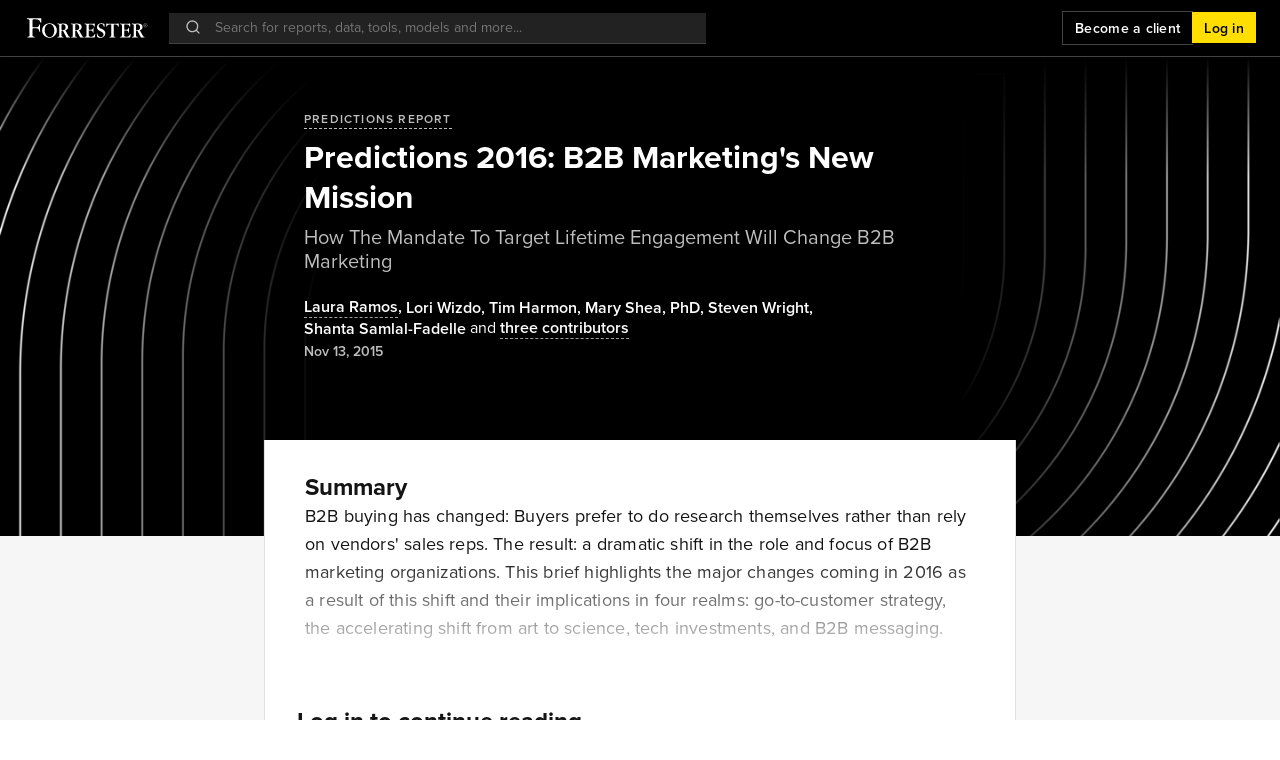

--- FILE ---
content_type: application/javascript
request_url: https://data.pendo.io/data/guide.js/86b5f047-12e6-4248-5bab-9ef29904a5a0?id=20&jzb=eJxFkEFPAjEQhf9Lz3S7Ww0qJyUx0QPGiHglze6ADaXTTKesxvDfmWrA2843b9970x918Nkz0vOgZqpVE-X6HkvkOscSwkQVCrL6ZE55Zsw4js0GiSAzUNPj3hAkJDavBIPv2WPM2rbdVM_tXC8c7YB93Gb9AqNe-JxFYN4el529vbGd5GEYPv4r_EXugd3g2KnZpV_99OeOJQO9fyeQcRV3EccoUNjB95DPJsHFbXHbKoK4Xi3vE2b_pY6XE8-WVS40OYLID5edIOlQf7fXpu2Mbe1UYg5A9YaKm6v2runWiXDQHn8rhM0TysuIK1OB4_EEQGp1uA&v=2.309.1_prod-io&ct=1769283277525
body_size: 2657
content:
pendo.guidesPayload({"guides":[{"createdByUser":{"id":"","username":"","first":"","last":"","role":0,"userType":"","hasLoggedIn":false},"createdAt":1663938475043,"lastUpdatedByUser":{"id":"","username":"","first":"","last":"","role":0,"userType":"","hasLoggedIn":false},"lastUpdatedAt":1664386445333,"appId":-323232,"id":"4ukLF9fe77idhYjZ4TuIdleZ-us","name":"Resource Center","state":"public","emailState":"","launchMethod":"launcher","isMultiStep":false,"isTraining":false,"attributes":{"type":"building-block","device":{"type":"all"},"priority":6,"sharedServiceVersion":"4.0.17","isAnnouncement":true},"audienceUiHint":{"filters":[]},"authoredLanguage":"en-US","recurrence":0,"recurrenceEligibilityWindow":0,"resetAt":0,"publishedAt":1663939101486,"publishedEver":false,"currentFirstEligibleToBeSeenAt":1663939101486,"isTopLevel":false,"isModule":false,"editorType":"visualDesignStudio","dependentMetadata":[],"autoCreateFeedback":false,"language":"","steps":[{"id":"wLT37dqA6927hNmkRxzRV5Nm_jM","guideId":"4ukLF9fe77idhYjZ4TuIdleZ-us","templateId":"building-block-guide","type":"building-block","elementPathRule":"","triggerElementPathRule":"","confirmationElementPathRule":"","contentType":"text/html; charset=utf-8","buildingBlocksUrl":"https://pendo-static-5954357216477184.storage.googleapis.com/guide-content/4ukLF9fe77idhYjZ4TuIdleZ-us/wLT37dqA6927hNmkRxzRV5Nm_jM/xi7VOp8PuvNZiZZhT4ZYnBOjiZs.buildingBlocks.json","domUrl":"https://pendo-static-5954357216477184.storage.googleapis.com/guide-content/4ukLF9fe77idhYjZ4TuIdleZ-us/wLT37dqA6927hNmkRxzRV5Nm_jM/yz9EKoNLS_d7ix0_bwTnAtJpVM0.dom.json?sha256=GNHQ3igZKau1hpABknzsvp32yJ6JBuyGlhGWH0Ddvc4","domJsonpUrl":"https://pendo-static-5954357216477184.storage.googleapis.com/guide-content/4ukLF9fe77idhYjZ4TuIdleZ-us/wLT37dqA6927hNmkRxzRV5Nm_jM/HEc2Q2p8EldZK7ed6eeUWXmFMGc.dom.jsonp?sha256=-H8JyJexdsbK-s0FNFJSf0pBJdzKCJYqzeT1YIksivM","rank":10000000,"advanceMethod":"button","attributes":{"isAutoFocus":true,"themeId":"unthemed"},"lastUpdatedAt":1663960885833,"resetAt":0}],"guideDismissCount":0},{"description":"Users who are new to Izola or who have never submitted a chat can receive guidance in their left sidebar versus showing it completely empty.","createdByUser":{"id":"","username":"","first":"","last":"","role":0,"userType":"","hasLoggedIn":false},"createdAt":1765823768481,"lastUpdatedByUser":{"id":"","username":"","first":"","last":"","role":0,"userType":"","hasLoggedIn":false},"lastUpdatedAt":1768332760175,"appId":-323232,"id":"KoBrIhTTclxYup1OofayMhD6Whk","name":"Empty Izola History CTA","state":"public","emailState":"","launchMethod":"auto","isMultiStep":false,"isTraining":false,"attributes":{"type":"building-block","device":{"type":"desktop"},"sharedServiceVersion":"5.26.9","priority":211},"audience":[{"source":{"visitors":null}},{"filter":"(metadata.agent.usertype==\"Unknown\" || metadata.agent.usertype==\"Client\" || metadata.agent.usertype==\"Employee\")"},{"select":{"visitorId":"visitorId"}},{"identified":"visitorId"}],"audienceUiHint":{"filters":[{"key":"23b9dd07-c94b-49ee-8d7b-d37304b95faf","or":[{"key":"ef213bc9-7d0a-4685-8add-2ce0d36619b3","group":"agent","kind":"visitor","field":"visitor.agent.usertype","id":"visitor_agent_usertype","type":"visitor.agent.usertype","name":"userType","schema":"string","elementType":"","operator":"==","$valid":true,"value":"Unknown"},{"key":"b0c7416e-b51c-4246-973b-09ced8c9da3e","group":"agent","kind":"visitor","field":"visitor.agent.usertype","id":"visitor_agent_usertype","type":"visitor.agent.usertype","name":"userType","schema":"string","elementType":"","operator":"==","$valid":true,"value":"Client"},{"key":"fed82648-18bd-4fca-ac49-ef7e2be7735b","group":"agent","kind":"visitor","field":"visitor.agent.usertype","id":"visitor_agent_usertype","type":"visitor.agent.usertype","name":"userType","schema":"string","elementType":"","operator":"==","$valid":true,"value":"Employee"}]}]},"authoredLanguage":"en-US","recurrence":0,"recurrenceEligibilityWindow":0,"resetAt":1766164988982,"publishedAt":1766519432858,"publishedEver":true,"currentFirstEligibleToBeSeenAt":1766519432858,"isTopLevel":false,"isModule":false,"editorType":"visualDesignStudio","dependentMetadata":["visitor.agent.usertype"],"automations":[{"id":"iofja2dw3a","label":"","target":{"elementPathRules":"._pendo-resource-center-badge-container"},"type":"autoclick","value":""},{"id":"wcku4q2ox4","label":"","target":{"elementPathRules":"._pendo-text-list-item:contains(\"Question-Writing Tips\")"},"type":"autoclick","value":""},{"id":"5h2pduqkhvp","label":"","target":{"elementPathRules":".pendo-task-list-item:contains(\"Ask For Advice, Not Reports\")"},"type":"autoclick","value":""}],"autoCreateFeedback":false,"language":"","steps":[{"id":"zP4PWCh3Xq9wqArnhUmomw8yVH4","guideId":"KoBrIhTTclxYup1OofayMhD6Whk","templateId":"building-block-guide","type":"building-block","elementPathRule":"._mjQ2oX_aBmX9FXG611A","triggerElementPathRule":"","confirmationElementPathRule":"","elementContainsRulesList":[{"matchType":"notContains","matchValue":" ","dataType":"string"}],"contentType":"text/html; charset=utf-8","buildingBlocksUrl":"https://pendo-static-5954357216477184.storage.googleapis.com/guide-content/KoBrIhTTclxYup1OofayMhD6Whk/zP4PWCh3Xq9wqArnhUmomw8yVH4/1ct7fJPowG1mvqTloyBGQdC_pQg.buildingBlocks.json","domUrl":"https://pendo-static-5954357216477184.storage.googleapis.com/guide-content/KoBrIhTTclxYup1OofayMhD6Whk/zP4PWCh3Xq9wqArnhUmomw8yVH4/Db3rQVRMbquqp-meOqvZLNhHlGg.dom.json?sha256=9poJTXeQHblwyl9BvGnv_KkLjSr1ODKI_twT0Ue5roM","domJsonpUrl":"https://pendo-static-5954357216477184.storage.googleapis.com/guide-content/KoBrIhTTclxYup1OofayMhD6Whk/zP4PWCh3Xq9wqArnhUmomw8yVH4/zcR0YwDI5rIWrHh6cKGRETgA-Xs.dom.jsonp?sha256=PsLbVTyIWHRlNji9t-o6OxyGwy5h1wgdY0t_FujfgU8","rank":10000000,"advanceMethod":"button","attributes":{"advanceActions":null,"blockOutUI":{"additionalElements":"","enabled":false,"padding":{"bottom":0,"left":0,"right":0,"top":0}},"darkMode":{"selector":""},"elementSelectionType":"custom","isAutoFocus":false,"layoutDir":"bottom","themeId":"umgAZnv6sRjwk-ojn8hBoXBtEu4"},"lastUpdatedAt":1765825795108,"resetAt":1766164988982,"automationIds":["iofja2dw3a","wcku4q2ox4","5h2pduqkhvp"],"seenReason":"auto","seenState":"active","lastSeenAt":1767592547408}],"guideDismissCount":0},{"createdByUser":{"id":"","username":"","first":"","last":"","role":0,"userType":"","hasLoggedIn":false},"createdAt":1756413946159,"lastUpdatedByUser":{"id":"","username":"","first":"","last":"","role":0,"userType":"","hasLoggedIn":false},"lastUpdatedAt":1757438723335,"appId":-323232,"id":"zq9AyKHL9TxRY_jsBlDSPLgv9Lg@7exBLL_65q3RsMynC5TOKJT3UDc","name":"Welcome Guide","state":"public","emailState":"","launchMethod":"api","isMultiStep":false,"isTraining":false,"attributes":{"type":"building-block","sharedServiceVersion":"5.11.0","priority":183,"device":{"type":"desktop"},"resourceCenter":{"children":["QAfvF-vUo-TYj4E2Id9kOBWw0r4","8JUBSQnE5L7QKWrDTY5moXPBuKA","ZLz04EFFEpclOdxOxmihSoTBzc8","yP12m-ezh3laLJfLmix4tPziCck","JqDXRuwtEPB41Ed25kRbhKOZd-E","Pwal1jWHesr9mP6gNDKlAuffmTA"],"isTopLevel":false,"moduleId":"GuideListModule","originId":"zq9AyKHL9TxRY_jsBlDSPLgv9Lg@7exBLL_65q3RsMynC5TOKJT3UDc","homeViewId":"7exBLL_65q3RsMynC5TOKJT3UDc","isModule":true},"doNotResume":false},"audienceUiHint":{"filters":[]},"authoredLanguage":"en-US","recurrence":0,"recurrenceEligibilityWindow":0,"resetAt":0,"publishedAt":1757438723335,"publishedEver":true,"currentFirstEligibleToBeSeenAt":0,"isTopLevel":false,"isModule":true,"originId":"zq9AyKHL9TxRY_jsBlDSPLgv9Lg@7exBLL_65q3RsMynC5TOKJT3UDc","children":["QAfvF-vUo-TYj4E2Id9kOBWw0r4","8JUBSQnE5L7QKWrDTY5moXPBuKA","ZLz04EFFEpclOdxOxmihSoTBzc8","yP12m-ezh3laLJfLmix4tPziCck","JqDXRuwtEPB41Ed25kRbhKOZd-E","Pwal1jWHesr9mP6gNDKlAuffmTA"],"resourceCenterId":"7exBLL_65q3RsMynC5TOKJT3UDc","editorType":"engageUI","dependentMetadata":[],"autoCreateFeedback":false,"language":"","steps":[{"id":"l589CaNk6c6eljNUTkyysbFRUUk","guideId":"zq9AyKHL9TxRY_jsBlDSPLgv9Lg@7exBLL_65q3RsMynC5TOKJT3UDc","templateId":"building-block-guide","type":"","elementPathRule":"","triggerElementPathRule":"","confirmationElementPathRule":"","contentType":"text/html; charset=utf-8","buildingBlocksUrl":"https://pendo-static-5954357216477184.storage.googleapis.com/guide-content/zq9AyKHL9TxRY_jsBlDSPLgv9Lg@7exBLL_65q3RsMynC5TOKJT3UDc/l589CaNk6c6eljNUTkyysbFRUUk/ClkPFVFNE-yN21KeQj1LRB29PAQ.buildingBlocks.json","domUrl":"https://pendo-static-5954357216477184.storage.googleapis.com/guide-content/zq9AyKHL9TxRY_jsBlDSPLgv9Lg@7exBLL_65q3RsMynC5TOKJT3UDc/l589CaNk6c6eljNUTkyysbFRUUk/03GOSljqTN7d0dZ5SvqspmK62sY.dom.json?sha256=omoTGBlvBWTK4aCuOaSEv937jPy2Rw3hQ6BXNst6SmY","domJsonpUrl":"https://pendo-static-5954357216477184.storage.googleapis.com/guide-content/zq9AyKHL9TxRY_jsBlDSPLgv9Lg@7exBLL_65q3RsMynC5TOKJT3UDc/l589CaNk6c6eljNUTkyysbFRUUk/_bIUTCB8ibBsdePFsNbxyATlg6I.dom.jsonp?sha256=5U0FAesHmNzn45p-qsxOBQfmCAaiz3CpBLVodth9AOs","rank":5000000,"advanceMethod":"","attributes":{},"lastUpdatedAt":1757438700828,"resetAt":0}],"guideDismissCount":0}],"normalizedUrl":"http://www.forrester.com/report/Predictions-2016-B2B-Marketings-New-Mission/RES128721","lastGuideStepSeen":{"guideId":"KoBrIhTTclxYup1OofayMhD6Whk","guideStepId":"zP4PWCh3Xq9wqArnhUmomw8yVH4","time":1767592547352,"isMultiStep":false,"state":"active"},"guideWidget":{"enabled":false,"hidePoweredBy":false,"data":{"guideCssUrl":"https://pendo-static-5954357216477184.storage.googleapis.com/guide.-323232.1710898758349.css","onboarding":false}},"guideCssUrl":"https://pendo-static-5954357216477184.storage.googleapis.com/guide.-323232.1710898758349.css","throttling":{"count":1,"enabled":true,"interval":4,"unit":"Hour"},"autoOrdering":["KoBrIhTTclxYup1OofayMhD6Whk"],"globalJsUrl":"","segmentFlags":[],"designerEnabled":false,"features":null,"latestDismissedAutoAt":1710482182420,"id":"20","preventCodeInjection":false});

--- FILE ---
content_type: text/plain; charset=utf-8
request_url: https://rl.quantummetric.com/forrester/hash-check
body_size: -120
content:
["4XvjkQIBePk=","6YZrqVNtP5M="]